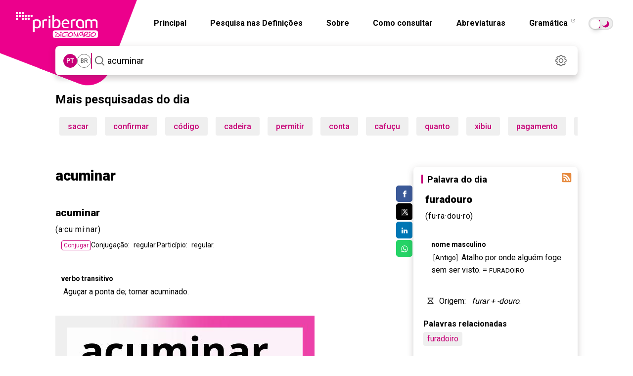

--- FILE ---
content_type: text/html; charset=utf-8
request_url: https://dicionario.priberam.org/async/Relacionadas.aspx?pal=acuminar&palID=12893
body_size: 12
content:
<div class="pb-relacionadas-results"><div class="pb-relacionadas-words-list"><a href="/acumina%C3%A7%C3%A3o">acuminação</a><a href="/acuminado">acuminado</a><a href="/estorninho-de-cauda-acuminada">estorninho-de-cauda-acuminada</a><a href="/pilrito-acuminado">pilrito-acuminado</a></div></div>

--- FILE ---
content_type: text/html; charset=utf-8
request_url: https://dicionario.priberam.org/async/Relacionadas.aspx?pal=furadouro&palID=683100
body_size: -50
content:
<div class="pb-relacionadas-results"><div class="pb-relacionadas-words-list"><a href="/furadoiro">furadoiro</a></div></div>